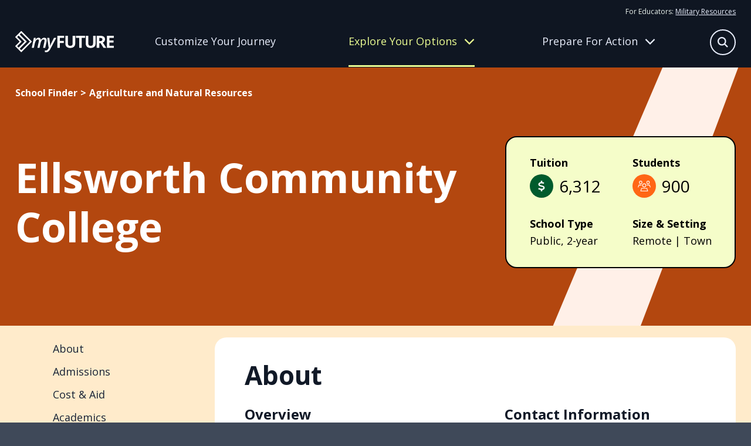

--- FILE ---
content_type: text/javascript
request_url: https://myfuture.com/component---src-templates-school-js-0fbd237e90b919bee4d5.js
body_size: 8622
content:
"use strict";(self.webpackChunkmyfuture=self.webpackChunkmyfuture||[]).push([[890],{190:function(e){e.exports=JSON.parse('{"layout":"constrained","backgroundColor":"#080808","images":{"fallback":{"src":"/static/a9fc3423876da5049815cf03205ba2eb/87351/NavyROTC.png","srcSet":"/static/a9fc3423876da5049815cf03205ba2eb/7ab40/NavyROTC.png 60w,\\n/static/a9fc3423876da5049815cf03205ba2eb/a8b52/NavyROTC.png 120w,\\n/static/a9fc3423876da5049815cf03205ba2eb/87351/NavyROTC.png 240w","sizes":"(min-width: 240px) 240px, 100vw"},"sources":[{"srcSet":"/static/a9fc3423876da5049815cf03205ba2eb/927d1/NavyROTC.webp 60w,\\n/static/a9fc3423876da5049815cf03205ba2eb/507b0/NavyROTC.webp 120w,\\n/static/a9fc3423876da5049815cf03205ba2eb/8d565/NavyROTC.webp 240w","type":"image/webp","sizes":"(min-width: 240px) 240px, 100vw"}]},"width":240,"height":240}')},990:function(e,t,a){a.d(t,{UC:function(){return ae},VY:function(){return le},ZL:function(){return ee},bL:function(){return Q},bm:function(){return re},hE:function(){return ne},hJ:function(){return te},l9:function(){return X}});var n=a(6540),l=a(9957),r=a(1071),o=a(2133),c=a(8723),s=a(1351),i=a(5056),d=a(8531),m=a(3656),u=a(7971),p=a(2579),f=a(1463),g=a(4099),b=a(8241),E=a(3362),h=a(4848),_="Dialog",[w,v]=(0,o.A)(_),[y,A]=w(_),N=e=>{const{__scopeDialog:t,children:a,open:l,defaultOpen:r,onOpenChange:o,modal:i=!0}=e,d=n.useRef(null),m=n.useRef(null),[u,p]=(0,s.i)({prop:l,defaultProp:r??!1,onChange:o,caller:_});return(0,h.jsx)(y,{scope:t,triggerRef:d,contentRef:m,contentId:(0,c.B)(),titleId:(0,c.B)(),descriptionId:(0,c.B)(),open:u,onOpenChange:p,onOpenToggle:n.useCallback(()=>p(e=>!e),[p]),modal:i,children:a})};N.displayName=_;var C="DialogTrigger",F=n.forwardRef((e,t)=>{const{__scopeDialog:a,...n}=e,o=A(C,a),c=(0,r.s)(t,o.triggerRef);return(0,h.jsx)(p.sG.button,{type:"button","aria-haspopup":"dialog","aria-expanded":o.open,"aria-controls":o.contentId,"data-state":B(o.open),...n,ref:c,onClick:(0,l.mK)(e.onClick,o.onOpenToggle)})});F.displayName=C;var S="DialogPortal",[x,R]=w(S,{forceMount:void 0}),O=e=>{const{__scopeDialog:t,forceMount:a,children:l,container:r}=e,o=A(S,t);return(0,h.jsx)(x,{scope:t,forceMount:a,children:n.Children.map(l,e=>(0,h.jsx)(u.C,{present:a||o.open,children:(0,h.jsx)(m.Z,{asChild:!0,container:r,children:e})}))})};O.displayName=S;var k="DialogOverlay",T=n.forwardRef((e,t)=>{const a=R(k,e.__scopeDialog),{forceMount:n=a.forceMount,...l}=e,r=A(k,e.__scopeDialog);return r.modal?(0,h.jsx)(u.C,{present:n||r.open,children:(0,h.jsx)(D,{...l,ref:t})}):null});T.displayName=k;var j=(0,E.TL)("DialogOverlay.RemoveScroll"),D=n.forwardRef((e,t)=>{const{__scopeDialog:a,...n}=e,l=A(k,a);return(0,h.jsx)(g.A,{as:j,allowPinchZoom:!0,shards:[l.contentRef],children:(0,h.jsx)(p.sG.div,{"data-state":B(l.open),...n,ref:t,style:{pointerEvents:"auto",...n.style}})})}),L="DialogContent",I=n.forwardRef((e,t)=>{const a=R(L,e.__scopeDialog),{forceMount:n=a.forceMount,...l}=e,r=A(L,e.__scopeDialog);return(0,h.jsx)(u.C,{present:n||r.open,children:r.modal?(0,h.jsx)(M,{...l,ref:t}):(0,h.jsx)($,{...l,ref:t})})});I.displayName=L;var M=n.forwardRef((e,t)=>{const a=A(L,e.__scopeDialog),o=n.useRef(null),c=(0,r.s)(t,a.contentRef,o);return n.useEffect(()=>{const e=o.current;if(e)return(0,b.Eq)(e)},[]),(0,h.jsx)(P,{...e,ref:c,trapFocus:a.open,disableOutsidePointerEvents:!0,onCloseAutoFocus:(0,l.mK)(e.onCloseAutoFocus,e=>{e.preventDefault(),a.triggerRef.current?.focus()}),onPointerDownOutside:(0,l.mK)(e.onPointerDownOutside,e=>{const t=e.detail.originalEvent,a=0===t.button&&!0===t.ctrlKey;(2===t.button||a)&&e.preventDefault()}),onFocusOutside:(0,l.mK)(e.onFocusOutside,e=>e.preventDefault())})}),$=n.forwardRef((e,t)=>{const a=A(L,e.__scopeDialog),l=n.useRef(!1),r=n.useRef(!1);return(0,h.jsx)(P,{...e,ref:t,trapFocus:!1,disableOutsidePointerEvents:!1,onCloseAutoFocus:t=>{e.onCloseAutoFocus?.(t),t.defaultPrevented||(l.current||a.triggerRef.current?.focus(),t.preventDefault()),l.current=!1,r.current=!1},onInteractOutside:t=>{e.onInteractOutside?.(t),t.defaultPrevented||(l.current=!0,"pointerdown"===t.detail.originalEvent.type&&(r.current=!0));const n=t.target,o=a.triggerRef.current?.contains(n);o&&t.preventDefault(),"focusin"===t.detail.originalEvent.type&&r.current&&t.preventDefault()}})}),P=n.forwardRef((e,t)=>{const{__scopeDialog:a,trapFocus:l,onOpenAutoFocus:o,onCloseAutoFocus:c,...s}=e,m=A(L,a),u=n.useRef(null),p=(0,r.s)(t,u);return(0,f.Oh)(),(0,h.jsxs)(h.Fragment,{children:[(0,h.jsx)(d.n,{asChild:!0,loop:!0,trapped:l,onMountAutoFocus:o,onUnmountAutoFocus:c,children:(0,h.jsx)(i.qW,{role:"dialog",id:m.contentId,"aria-describedby":m.descriptionId,"aria-labelledby":m.titleId,"data-state":B(m.open),...s,ref:p,onDismiss:()=>m.onOpenChange(!1)})}),(0,h.jsxs)(h.Fragment,{children:[(0,h.jsx)(Z,{titleId:m.titleId}),(0,h.jsx)(Y,{contentRef:u,descriptionId:m.descriptionId})]})]})}),G="DialogTitle",z=n.forwardRef((e,t)=>{const{__scopeDialog:a,...n}=e,l=A(G,a);return(0,h.jsx)(p.sG.h2,{id:l.titleId,...n,ref:t})});z.displayName=G;var H="DialogDescription",U=n.forwardRef((e,t)=>{const{__scopeDialog:a,...n}=e,l=A(H,a);return(0,h.jsx)(p.sG.p,{id:l.descriptionId,...n,ref:t})});U.displayName=H;var J="DialogClose",W=n.forwardRef((e,t)=>{const{__scopeDialog:a,...n}=e,r=A(J,a);return(0,h.jsx)(p.sG.button,{type:"button",...n,ref:t,onClick:(0,l.mK)(e.onClick,()=>r.onOpenChange(!1))})});function B(e){return e?"open":"closed"}W.displayName=J;var q="DialogTitleWarning",[V,K]=(0,o.q)(q,{contentName:L,titleName:G,docsSlug:"dialog"}),Z=({titleId:e})=>{const t=K(q),a=`\`${t.contentName}\` requires a \`${t.titleName}\` for the component to be accessible for screen reader users.\n\nIf you want to hide the \`${t.titleName}\`, you can wrap it with our VisuallyHidden component.\n\nFor more information, see https://radix-ui.com/primitives/docs/components/${t.docsSlug}`;return n.useEffect(()=>{if(e){document.getElementById(e)||console.error(a)}},[a,e]),null},Y=({contentRef:e,descriptionId:t})=>{const a=`Warning: Missing \`Description\` or \`aria-describedby={undefined}\` for {${K("DialogDescriptionWarning").contentName}}.`;return n.useEffect(()=>{const n=e.current?.getAttribute("aria-describedby");if(t&&n){document.getElementById(t)||console.warn(a)}},[a,e,t]),null},Q=N,X=F,ee=O,te=T,ae=I,ne=z,le=U,re=W},2631:function(e){e.exports=JSON.parse('{"layout":"constrained","backgroundColor":"#080808","images":{"fallback":{"src":"/static/83f5aa0de34b48ba30f1db50da986765/d6138/army-logo.png","srcSet":"/static/83f5aa0de34b48ba30f1db50da986765/15e42/army-logo.png 100w,\\n/static/83f5aa0de34b48ba30f1db50da986765/5aead/army-logo.png 200w,\\n/static/83f5aa0de34b48ba30f1db50da986765/d6138/army-logo.png 400w","sizes":"(min-width: 400px) 400px, 100vw"},"sources":[{"srcSet":"/static/83f5aa0de34b48ba30f1db50da986765/d8057/army-logo.webp 100w,\\n/static/83f5aa0de34b48ba30f1db50da986765/2e34e/army-logo.webp 200w,\\n/static/83f5aa0de34b48ba30f1db50da986765/416c3/army-logo.webp 400w","type":"image/webp","sizes":"(min-width: 400px) 400px, 100vw"}]},"width":400,"height":400}')},3899:function(e){e.exports=JSON.parse('{"layout":"constrained","backgroundColor":"#080808","images":{"fallback":{"src":"/static/69097babdcf9de4877e462474cf14030/4deab/cg-logo.png","srcSet":"/static/69097babdcf9de4877e462474cf14030/2d9c3/cg-logo.png 119w,\\n/static/69097babdcf9de4877e462474cf14030/f449b/cg-logo.png 237w,\\n/static/69097babdcf9de4877e462474cf14030/4deab/cg-logo.png 474w","sizes":"(min-width: 474px) 474px, 100vw"},"sources":[{"srcSet":"/static/69097babdcf9de4877e462474cf14030/70237/cg-logo.webp 119w,\\n/static/69097babdcf9de4877e462474cf14030/fddba/cg-logo.webp 237w,\\n/static/69097babdcf9de4877e462474cf14030/d184c/cg-logo.webp 474w","type":"image/webp","sizes":"(min-width: 474px) 474px, 100vw"}]},"width":474,"height":547}')},4452:function(e,t,a){a.r(t),a.d(t,{Head:function(){return T},default:function(){return j}});var n=a(6540),l=a(3850),r=a(3836),o=a(7383),c=a(8340),s=a(58),i=a(4348);const d=e=>{let{title:t,info:a,phone:l}=e;return n.createElement("div",null,n.createElement("h4",null,t),l?n.createElement("a",{href:`tel:${a}`},a):n.createElement("p",null,a))};var m=e=>{let{pageId:t="about",mission_statement:a,address:l,telephone:r,website:o,school_type:c,school_size:s,religious_affiliation:m,latitude:u,longitude:p,total_enrolled:f,graduation_rates:g,...b}=e;const E=c||f||g||m,h=l||r||o;return E||h?n.createElement("section",{id:t},n.createElement("div",{className:"about-module--inner--655c1"},n.createElement("h2",null,"About"),n.createElement("div",{className:"about-module--container--06709"},h&&n.createElement(n.Fragment,null,n.createElement("div",{className:"about-module--overview--b231e"},n.createElement("h3",null,"Overview"),n.createElement(d,{title:"School Type",info:c||"Not Available"}),n.createElement(d,{title:"Students Enrolled",info:f?new Intl.NumberFormat("en-US").format(f):"Not Available"}),n.createElement(d,{title:"Graduation Rate",info:g&&g.total&&null!==g.total.value&&"."!==g.total.value&&void 0!==g.total.value?`${g.total.value}%`:"Not Available"}),n.createElement(d,{title:"Religious Affiliation",info:m||"Not Available"})),n.createElement("hr",null)),E&&n.createElement("div",{className:"about-module--contact--02db9"},n.createElement("h3",null,"Contact Information"),l&&n.createElement("div",null,n.createElement("h4",null,"Address"),n.createElement("p",null,n.createElement("a",{href:`https://maps.google.com/?q=${u},${p}`,target:"_blank",rel:"noreferrer"},l))),n.createElement(d,{title:"Phone",info:r?(0,i.n4)(r):"Not Available",phone:!!r}),n.createElement(d,{title:"Website",info:o&&" "!==o?(0,i.RL)(o):"Not Available"}))))):n.createElement(n.Fragment,null)},u=a(982),p=a(1664),f=a(990);var g=e=>{let{items:t,label:a,title:l,buttonText:r,showMoreLimit:o=8}=e;const{0:c,1:s}=(0,n.useState)(!1),{0:i,1:d}=(0,n.useState)(!1);return n.createElement(n.Fragment,null,t&&t.length>0&&n.createElement(f.bL,{open:c,onOpenChange:s},n.createElement(f.l9,{asChild:!0,"data-gtm-action":"open"},t.length>o&&n.createElement("div",{role:"button",tabIndex:0,"aria-haspopup":"dialog","aria-expanded":c?"true":"false","aria-label":r,className:"detailmodal-module--show-more--00f59"},n.createElement(u.g,{icon:p.OQW,alt:"plus-circle"})," ",n.createElement("span",null,r))),n.createElement(f.ZL,null,n.createElement(f.hJ,{className:"detailmodal-module--overlay--516f6"}),n.createElement(f.UC,{className:"detailmodal-module--a-white--2b18a","aria-describedby":void 0},n.createElement(f.hE,{className:"detailmodal-module--title--ed590"},l,n.createElement(f.bm,{"data-gtm-action":"close"},n.createElement(u.g,{icon:p.Jyw,size:"xl",alt:"x-mark"}))),n.createElement("div",{className:"detailmodal-module--body--08e4d"},n.createElement("ul",null,t.sort().slice(0,i?t.length:o).map((e,t)=>n.createElement("li",{key:`${a}-${t}`},e))),t.length>o&&n.createElement("button",{"aria-expanded":i,"aria-controls":"item-list","aria-label":i?"Collapse item list":"Expand item list",onClick:()=>d(e=>!e)},i?"View Less":"View All"))))))};var b=e=>{let{header:t,sortInfoArr:a,subHeader:l,span:r,infoArr:o,...c}=e;const s=e=>{let t=e;const a=e.toString().match(/\d+/);a&&(t=a[0]);const n=new Intl.NumberFormat("en-US",{style:"currency",currency:"USD",minimumFractionDigits:0,maximumFractionDigits:0}).format(t);return e.toString().replace(t,n)};let i=o;a&&(i=o.sort((e,t)=>{if(e.stat.includes("%")&&t.stat.includes("%")){const a=parseFloat(e.stat.replace("%",""));return parseFloat(t.stat.replace("%",""))-a}return Number(t.stat)-Number(e.stat)}));let d=!1;return(l||i&&i.length>0)&&(d=!0),n.createElement("div",{className:"info-module--info--4c0f9"},t&&n.createElement("h3",null,t,r&&n.createElement("span",null,r.toLocaleString())),d&&n.createElement("div",{className:"info-module--inner-info--a53c8"},l&&n.createElement("h4",null,l,!t&&r&&n.createElement("span",null,r.toLocaleString())),i.map((e,t)=>{let{label:a,stat:l,needsFormatting:r,bold:o}=e;return n.createElement(n.Fragment,{key:`${a}-${t}`},n.createElement("div",null,a),l&&"Not Available"!==l?n.createElement("p",{className:"info-module--info-stat--f0510"},o?n.createElement("strong",null,r?s(l):l.toLocaleString()):r?s(l):l.toLocaleString()):n.createElement("p",{className:"info-module--not-available--97ce4"},"N/A"))})))},E=a(5652),h="academics-module--inner--dee76",_="academics-module--majors-list--ff4c5";var w=e=>{let{pageId:t="academics",graduation_rates:a,total_enrolled:l,student_to_faculty_ratio:r,number_faculty_members:o,undergraduate_major_popularity:c,graduate_major_popularity:s}=e;const i=!!a,d=l||o,m=0!==c.length||0!==s.length;return!i&&!d&&!m?n.createElement("section",{id:t,className:"academics-module--missing-data--5b415"},n.createElement("div",{className:h},n.createElement("h2",null,"Academics"),n.createElement(E.A,null))):n.createElement("section",{id:t},n.createElement("div",{className:h},n.createElement("h2",null,"Academics"),n.createElement("div",{className:"academics-module--school-info--b2d3b"},n.createElement(b,{header:"Graduation Rate",span:a&&a.total.value&&"."!==a.total.value?`${a.total.value}%`:"N/A",infoArr:[]}),n.createElement(b,{header:"Student Faculty Ratio",span:r?`${r}`:"N/A",infoArr:[]})),n.createElement("div",{className:"academics-module--majors-info--20c56"},n.createElement("div",{className:_},c.length>0?n.createElement(n.Fragment,null,n.createElement("h4",null,"Most Popular Undergraduate Majors"),n.createElement("ul",null,c.slice(0,5).map(e=>n.createElement("li",{key:`undergraduate-${e}`},e))),n.createElement(g,{items:c,label:"undergraduate",title:"All Undergraduate Majors",buttonText:"View All Undergraduate Majors"})):n.createElement(n.Fragment,null,n.createElement("h4",null,"Most Popular Undergraduate Majors"),n.createElement(E.A,null))),n.createElement("div",{className:_},s.length>0?n.createElement(n.Fragment,null,n.createElement("h4",null,"Most Popular Graduate Programs"),n.createElement("ul",null,s.slice(0,5).map(e=>n.createElement("li",{key:`graduate-${e}`},e))),n.createElement(g,{items:s,label:"graduate",title:"All Graduate Programs",buttonText:"View All Graduate Programs"})):n.createElement(n.Fragment,null,n.createElement("h4",null,"Most Popular Graduate Programs"),n.createElement(E.A,null))))))};var v=e=>{let{pageId:t="admissions",number_of_applicants:a,number_of_accepted_students:l,number_of_accepted_that_attend:r,application_fee_undergraduate:o,application_fee_graduate:c,admissions_test_scores:s,undergraduate_application_requirements:i,...d}=e;const m=i&&Object.keys(i).length>0,u=a||l||r||null!=o&&null!=c||s.sat_math&&s.sat_reading||s.act_composite,p=!m&&!u,f=e=>{if(("sat"!==e||s.sat_math||s.sat_reading)&&("act"!==e||s.act_composite)){if("act"===e)return s.act_composite;if("sat"===e){const e=s.sat_math.split(" - "),t=s.sat_reading.split(" - ");return`${Number(e[0])+Number(t[0])} - ${Number(e[1])+Number(t[1])}`}}},g={high_school_transcript:"High school transcript",high_school_gpa:"High school GPA",recommendations:"Recommendation letter",admissions_test:"Admissions test (SAT or ACT)",toefl:"TOEFL (international students)",completion_of_college_prep_program:"Completion of college prep program",demonstration_of_competencies:"Demonstration of competencies"};return n.createElement("section",{id:t,className:p?"admissions-module--noData--cbaae":void 0},n.createElement("div",{className:"admissions-module--inner--4533b"},n.createElement("h2",null,"Admissions"),p?n.createElement(E.A,null):n.createElement(n.Fragment,null,u?n.createElement("div",{className:"admissions-module--details--b8ce0"},n.createElement(b,{header:"Acceptance Rate",span:null!==l&&"undefined"!==l&&null!==a&&"undefined"!==a?`${(l/a*100).toFixed(2)}%`:"N/A",infoArr:[{label:"Apply",stat:null!==a&&"undefined"!==a&&a.toLocaleString()},{label:"Accepted",stat:null!==l&&"undefined"!==l&&l.toLocaleString()},{label:"Attend",stat:null!==r&&"undefined"!==r&&r.toLocaleString()}]}),n.createElement(b,{header:"Application Fee",infoArr:[{label:"Undergraduate",stat:null==o?null:`$${o}`,needFormatting:!0},{label:"Graduate",stat:null==c?null:`$${c}`,needFormatting:!0}]}),n.createElement(b,{header:"Test Scores",infoArr:[{label:"SAT Range",stat:f("sat")},{label:"ACT Range",stat:f("act")}]})):n.createElement(E.A,null),n.createElement("div",{className:"admissions-module--requirements--3fd33"},n.createElement("h3",null,"Application Requirements"),m?n.createElement("ul",null,Object.keys(g).map(e=>{const t=i[e],a="Required"===t;return n.createElement("li",{key:e},n.createElement("div",{className:"admissions-module--li-content--b8a1c"},n.createElement("p",null,g[e]),n.createElement("p",{className:a?"admissions-module--active--5f9d8":""},"not applicable"===t.toLowerCase()?"Not Applicable":t)))})):n.createElement(E.A,null)))))};var y=e=>{let{pageId:t="campus-life",sports:a,student_services_offered:l}=e;const r={meal_plan:"Meal Plan",counseling_services:"Counseling Services",remedial_services:"Remedial Services",work_study:"Work-Study",placement_services:"Placement Services",study_abroad:"Study Abroad",weekend_evening_classes:"Weekend/Evening Classes",day_care_for_children:"On-campus day care for student's children"},o=l&&!(0,i.ZF)(l),c=a&&a.male.length>0,s=a&&a.female.length>0,d=o||c||s;return n.createElement("section",{id:t,className:d?void 0:"campuslife-module--missing-data--9cb30"},n.createElement("div",{className:"campuslife-module--inner--27811"},n.createElement("h2",null,"Campus Life"),d?n.createElement(n.Fragment,null,n.createElement("h3",null,"Sports"),n.createElement("div",{className:"campuslife-module--sports--00994"},n.createElement("div",{className:"campuslife-module--left--676a8"},n.createElement("h4",null,"Men's"),a&&a.male.length>0?n.createElement(n.Fragment,null,n.createElement("ul",null,a.male.slice(0,5).map(e=>n.createElement("li",{key:`male-${e}`},e))),n.createElement(g,{items:a.male,label:"sport",title:"All Men Sports",buttonText:"Full List of Men Sports"})):n.createElement(E.A,null)),n.createElement("div",{className:"campuslife-module--right--d94f7"},n.createElement("h4",null,"Women's"),a&&a.female.length>0?n.createElement(n.Fragment,null,n.createElement("ul",null,a.female.slice(0,5).map(e=>n.createElement("li",{key:`female-${e}`},e))),n.createElement(g,{items:a.female,label:"sport",title:"All Women's Sports",buttonText:"Full List of Women's Sports"})):n.createElement(E.A,null))),n.createElement("div",{className:"campuslife-module--services--942c5"},n.createElement("h3",null,"Student Services"),l&&!(0,i.ZF)(l)?n.createElement("ul",null,Object.keys(r).map(e=>{const t=l[e],a=!0===t;return n.createElement("li",{key:e},n.createElement("div",{className:"campuslife-module--li-content--6e3bd"},n.createElement("p",null,r[e]),n.createElement("p",{className:a?"campuslife-module--active--d8047":""},t?"Yes":"No")))})):n.createElement(E.A,null))):n.createElement(E.A,null)))},A=a(4794),N=a(5741),C=a(9294),F="costaid-module--cta--02865",S="costaid-module--resource-list--b9aa4";var x=e=>{var t;let{pageId:a="cost-aid",tuition_info:l,rotc:r,financial_aid_info:o,other_expenses:c,service_benifits:s}=e;c&&Object.keys(c).forEach(e=>{const t=c[e];c[e]=t.replace(/per year/g,"").trim()});const i=l&&(l.in_state_undergraduate||l.out_of_state_undergraduate||l.in_state_graduate||l.out_of_state_graduate),d=o&&(o.federal_grants_amount||o.state_local_grants_amount||o.institutional_grants_amount||o.federal_loan||o.other_loan),m=null==r||null===(t=r.filter(e=>e[1]))||void 0===t?void 0:t.map(e=>e[0]),u=m&&m.length>0,p=s&&(s.gi_bill_assistance||s.dod_assistance),f=i||d||p||u;return n.createElement("section",{id:a,className:f?void 0:"costaid-module--missing-data--351ac"},n.createElement("div",{className:"costaid-module--inner--c0dfa"},n.createElement("h2",null,"Cost & Aid"),f?n.createElement(n.Fragment,null,n.createElement("div",{className:"costaid-module--details--c036d"},n.createElement(b,{header:"Annual Tuition & Fees",subHeader:"Undergraduate",infoArr:[{label:"In-State",stat:l.in_state_undergraduate,needsFormatting:!0},{label:"Out-of-State",stat:l.out_of_state_undergraduate,needsFormatting:!0}]}),o&&n.createElement(n.Fragment,null,n.createElement(b,{header:"Financial Aid & Student Loans",subHeader:"Financial Aid (Average)",infoArr:[{label:"Federal Grants",stat:o.federal_grants_amount,needsFormatting:!0},{label:"State/Local Grants",stat:o.state_local_grants_amount,needsFormatting:!0},{label:"Institutional/Scholarships",stat:o.institutional_grants_amount,needsFormatting:!0}]})),n.createElement(b,{subHeader:"Graduate",infoArr:[{label:"In-State",stat:l.in_state_graduate,needsFormatting:!0},{label:"Out-of-State",stat:l.out_of_state_graduate,needsFormatting:!0}]}),o&&n.createElement(b,{subHeader:"Student Loans (Average)",infoArr:[{label:"Federal Loans",stat:o.federal_loan,needsFormatting:!0},{label:"Other Loans",stat:o.other_loan,needsFormatting:!0}]})),n.createElement("div",null,n.createElement(b,{subHeader:"Other Annual Estimated Costs",infoArr:c?[{label:"Food & Housing",stat:c.housing,needsFormatting:!0},{label:"Books & Supplies",stat:c.books_supplies,needsFormatting:!0},{label:"Personal Expenses",stat:c.personal_expenses,needsFormatting:!0}]:[{label:n.createElement(E.A,null),stat:" "}]})),n.createElement("div",{className:"costaid-module--resource-card--25f6c"},n.createElement("div",{className:"costaid-module--card-title--1d921"},n.createElement("h3",null,"Financial Aid Resources"),n.createElement("div",{className:"costaid-module--db-icon--9d728"},n.createElement(N.nn,null))),n.createElement("div",{className:S},n.createElement(A.Link,{to:"/preparing-for-school/student-financial-aid/",className:F},"Financial Aid"),n.createElement("p",null,"Stressed about all the money talk? Review our tips on financial aid, including scholarships, grants and all the other ways you can help cover school costs.")),n.createElement("div",{className:S},n.createElement(A.Link,{to:"/preparing-for-school/military-support-for-education/",className:F},"Paying for College Through the Military"),n.createElement("p",null,"Can't decide between college and the Military? Good news: You don't have to. Learn how the Military can help support — and pay for — your education, from the GI Bill to ROTC."))),u&&n.createElement(C.A,{ctaHref:"/mapping-your-future/education/rotc",ctaLabel:"Learn more about ROTC",branch:m,title:"ROTC Programs Available"},n.createElement("p",null,"Reserve Officers Training Corp (ROTC) is a college scholarship program that prepares students to become military officers")),n.createElement("div",{className:"costaid-module--service-benifits--47ab1"},n.createElement(b,{subHeader:"Programs for Service Members and Veterans",infoArr:p?[{label:"Post-9/11 GI Bill (Students Receiving)",stat:s.gi_bill_receiving,bold:!0},{label:"Average Assistance",stat:s.gi_bill_assistance,needsFormatting:!0,bold:!0}]:[{label:n.createElement(E.A,null),stat:" "}]}),n.createElement(b,{infoArr:p?[{label:"DoW Tuition Assistance (Students Receiving)",stat:s.dod_receiving,bold:!0},{label:"Average Assistance",stat:s.dod_assistance,needsFormatting:!0,bold:!0}]:[]}))):n.createElement(E.A,null)))};var R=e=>{let{pageId:t="student-body",student_body_data:a,...l}=e;const r=a.total_undergraduate||a.total_graduate||a.full_time_percentage||a.part_time_percentage;return n.createElement("section",{id:t,className:r?void 0:"studentbody-module--missing-data--4e7ae"},a&&n.createElement("div",{className:"studentbody-module--inner--2e9e5"},n.createElement("h2",null,"Student Body"),r?n.createElement("div",{className:"studentbody-module--enrolled--8e98e"},n.createElement(b,{header:"Students Enrolled",span:a.students_enrolled,infoArr:[{label:"Undergraduate",stat:a.total_undergraduate},{label:"Graduate",stat:a.total_graduate}]}),n.createElement(b,{infoArr:[{label:"Full-Time",stat:`${a.full_time_percentage}%`,bold:!0},{label:"Part-Time",stat:`${a.part_time_percentage}%`,bold:!0}]})):n.createElement(E.A,null)))},O=a(8083),k=a(6757);const T=e=>{let{pageContext:{college:t}}=e;return n.createElement(r.A,{pageTitle:t.name})};var j=e=>{let{pageContext:{college:t}}=e;return n.createElement(l.A,{headerColor:"citrus"},n.createElement(o.A,{title:t.name,breadcrumbs:t.breadcrumbs,variant:"School Detail"},n.createElement(s.A,Object.assign({},t,{variant:"school"}))),n.createElement("div",{className:`${O.HU} ${O.M4}`},n.createElement("div",{className:O.TY},n.createElement(c.A,{links:[{jumplink:"about",label:"About"},{jumplink:"admissions",label:"Admissions"},{jumplink:"cost-aid",label:"Cost & Aid"},{jumplink:"academics",label:"Academics"},{jumplink:"student-body",label:"Student Body"},{jumplink:"campus-life",label:"Campus Life"}]}),n.createElement(m,t),n.createElement(v,t),n.createElement(x,t),n.createElement(w,t),n.createElement(R,t),n.createElement(y,t),n.createElement(k.A,null))))}},5861:function(e){e.exports=JSON.parse('{"layout":"constrained","backgroundColor":"#080808","images":{"fallback":{"src":"/static/5d78d91d3a9993656f0311b30f7b1de8/a5fa1/sf-logo.png","srcSet":"/static/5d78d91d3a9993656f0311b30f7b1de8/37231/sf-logo.png 805w,\\n/static/5d78d91d3a9993656f0311b30f7b1de8/96b8e/sf-logo.png 1609w,\\n/static/5d78d91d3a9993656f0311b30f7b1de8/a5fa1/sf-logo.png 3218w","sizes":"(min-width: 3218px) 3218px, 100vw"},"sources":[{"srcSet":"/static/5d78d91d3a9993656f0311b30f7b1de8/00835/sf-logo.webp 805w,\\n/static/5d78d91d3a9993656f0311b30f7b1de8/984ac/sf-logo.webp 1609w,\\n/static/5d78d91d3a9993656f0311b30f7b1de8/85654/sf-logo.webp 3218w","type":"image/webp","sizes":"(min-width: 3218px) 3218px, 100vw"}]},"width":3218,"height":4096}')},6992:function(e){e.exports=JSON.parse('{"layout":"constrained","backgroundColor":"#080808","images":{"fallback":{"src":"/static/46538f40e56d315749d02c27c9e08302/43b0a/marines-logo.png","srcSet":"/static/46538f40e56d315749d02c27c9e08302/63dd8/marines-logo.png 59w,\\n/static/46538f40e56d315749d02c27c9e08302/8fb6a/marines-logo.png 117w,\\n/static/46538f40e56d315749d02c27c9e08302/43b0a/marines-logo.png 234w","sizes":"(min-width: 234px) 234px, 100vw"},"sources":[{"srcSet":"/static/46538f40e56d315749d02c27c9e08302/44786/marines-logo.webp 59w,\\n/static/46538f40e56d315749d02c27c9e08302/43669/marines-logo.webp 117w,\\n/static/46538f40e56d315749d02c27c9e08302/422c4/marines-logo.webp 234w","type":"image/webp","sizes":"(min-width: 234px) 234px, 100vw"}]},"width":234,"height":240}')},7641:function(e){e.exports=JSON.parse('{"layout":"constrained","backgroundColor":"#080808","images":{"fallback":{"src":"/static/19c032a5368fec9401146bb64e60a962/d0e0b/air-force-logo.png","srcSet":"/static/19c032a5368fec9401146bb64e60a962/b4c51/air-force-logo.png 320w,\\n/static/19c032a5368fec9401146bb64e60a962/df004/air-force-logo.png 640w,\\n/static/19c032a5368fec9401146bb64e60a962/d0e0b/air-force-logo.png 1280w","sizes":"(min-width: 1280px) 1280px, 100vw"},"sources":[{"srcSet":"/static/19c032a5368fec9401146bb64e60a962/81bcf/air-force-logo.webp 320w,\\n/static/19c032a5368fec9401146bb64e60a962/555ad/air-force-logo.webp 640w,\\n/static/19c032a5368fec9401146bb64e60a962/93acb/air-force-logo.webp 1280w","type":"image/webp","sizes":"(min-width: 1280px) 1280px, 100vw"}]},"width":1280,"height":998}')},8509:function(e){e.exports=JSON.parse('{"layout":"constrained","backgroundColor":"#b8a808","images":{"fallback":{"src":"/static/5e4260f522078ab93cfd7521145df15d/87351/ArmyROTC.png","srcSet":"/static/5e4260f522078ab93cfd7521145df15d/7ab40/ArmyROTC.png 60w,\\n/static/5e4260f522078ab93cfd7521145df15d/a8b52/ArmyROTC.png 120w,\\n/static/5e4260f522078ab93cfd7521145df15d/87351/ArmyROTC.png 240w","sizes":"(min-width: 240px) 240px, 100vw"},"sources":[{"srcSet":"/static/5e4260f522078ab93cfd7521145df15d/927d1/ArmyROTC.webp 60w,\\n/static/5e4260f522078ab93cfd7521145df15d/507b0/ArmyROTC.webp 120w,\\n/static/5e4260f522078ab93cfd7521145df15d/8d565/ArmyROTC.webp 240w","type":"image/webp","sizes":"(min-width: 240px) 240px, 100vw"}]},"width":240,"height":240}')},9046:function(e){e.exports=JSON.parse('{"layout":"constrained","backgroundColor":"#080808","images":{"fallback":{"src":"/static/3775235469d93621e0c6821155dba07f/00d32/navy-logo.png","srcSet":"/static/3775235469d93621e0c6821155dba07f/486a4/navy-logo.png 617w,\\n/static/3775235469d93621e0c6821155dba07f/db0cb/navy-logo.png 1234w,\\n/static/3775235469d93621e0c6821155dba07f/00d32/navy-logo.png 2467w","sizes":"(min-width: 2467px) 2467px, 100vw"},"sources":[{"srcSet":"/static/3775235469d93621e0c6821155dba07f/ae002/navy-logo.webp 617w,\\n/static/3775235469d93621e0c6821155dba07f/8ea87/navy-logo.webp 1234w,\\n/static/3775235469d93621e0c6821155dba07f/e36d2/navy-logo.webp 2467w","type":"image/webp","sizes":"(min-width: 2467px) 2467px, 100vw"}]},"width":2467,"height":882}')},9294:function(e,t,a){a.d(t,{A:function(){return E}});var n=a(6540),l=a(2532),r=a(2369),o=a(2909),c="rotc-module--branchCTA--86ba1";const s=()=>n.createElement("li",{className:c},n.createElement(r.A,{label:"Air Force CTA",href:"https://www.airforce.com/careers?utm_source=myfuture&utm_medium=referral&utm_campaign=jamrs_fy24&utm_content=/military/highest-paying-military-careers"},n.createElement(l.S,{src:"../../../images/air-force-logo.png",alt:"Air Force Logo",objectFit:"contain",__imageData:a(7641)}))),i=()=>n.createElement("li",null,n.createElement(r.A,{label:"Air Force ROTC",href:"https://www.afrotc.com/"},n.createElement(l.S,{src:"../../../images/AirForce_ROTC.png",alt:"Air Force Logo",objectFit:"contain",__imageData:a(9923)}))),d=()=>n.createElement("li",{className:c},n.createElement(r.A,{label:"Army CTA",href:"https://www.goarmy.com/careers-and-jobs.html?iom=BQHU-2772508_N_AP_JAMRS_MyFuture_Website_CareersArmy_xx"},n.createElement(l.S,{src:"../../../images/army-logo.png",alt:"Army Logo",objectFit:"contain",__imageData:a(2631)}))),m=()=>n.createElement("li",null,n.createElement(r.A,{label:"Army ROTC",href:"https://www.goarmy.com/careers-and-jobs/find-your-path/army-officers/rotc?iom=D123-2678630_N_AP_NEXTGEN_SHORTCUT_VANITY_TRACKING_ROTC.html"},n.createElement(l.S,{src:"../../../images/ArmyROTC.png",alt:"Army Logo",objectFit:"contain",__imageData:a(8509)}))),u=()=>n.createElement("li",{className:c},n.createElement(r.A,{label:"Coast Guard CTA",href:"https://www.gocoastguard.com/careers"},n.createElement(l.S,{src:"../../../images/cg-logo.png",alt:"Coast Guard Logo",objectFit:"contain",__imageData:a(3899)}))),p=()=>n.createElement("li",null,n.createElement(r.A,{label:"U.S. MARINES",href:"https://www.marines.com/myfutureroles"},n.createElement(l.S,{src:"../../../images/marines-logo.png",alt:"Marines Logo",objectFit:"contain",__imageData:a(6992)}))),f=()=>n.createElement("li",{className:c},n.createElement(r.A,{label:"Navy CTA",href:"https://navy.com/careers-benefits/careers?activity=1287191"},n.createElement(l.S,{src:"../../../images/navy-logo.png",alt:"Navy Logo",objectFit:"contain",__imageData:a(9046)}))),g=()=>n.createElement("li",null,n.createElement(r.A,{label:"Navy ROTC",href:"https://www.navy.com/careers-benefits/education/college-scholarships?activity=1287191"},n.createElement(l.S,{src:"../../../images/NavyROTC.png",alt:"Navy Logo",objectFit:"contain",__imageData:a(190)}))),b=()=>n.createElement("li",{className:c},n.createElement(r.A,{label:"Space Force CTA",href:"https://www.spaceforce.com/careers"},n.createElement(l.S,{src:"../../../images/sf-logo.png",alt:"Space Force Logo",objectFit:"contain",__imageData:a(5861)})));var E=e=>{let{children:t,ctaHref:a,ctaLabel:l,branch:c,title:E}=e;return n.createElement("div",{className:"rotc-module--rotc-card--7d7a8"},n.createElement("div",null,E&&n.createElement(o.A,{copy:E}),t,n.createElement("ul",{className:"rotc-module--rotc-wrap--200b2"},c&&c.map(e=>{let t;switch(e){case"air_force":t=n.createElement(s,{key:e});break;case"college_air_force":t=n.createElement(i,{key:e});break;case"army":t=n.createElement(d,{key:e});break;case"college_army":t=n.createElement(m,{key:e});break;case"coast_guard":t=n.createElement(u,{key:e});break;case"marine_corps":t=n.createElement(p,{key:e});break;case"navy":t=n.createElement(f,{key:e});break;case"college_navy":t=n.createElement(g,{key:e});break;case"space_force":t=n.createElement(b,{key:e})}return t})),a&&l&&n.createElement(r.A,{className:"rotc-module--rotc-cta--1a859",href:a,label:l})))}},9923:function(e){e.exports=JSON.parse('{"layout":"constrained","backgroundColor":"#080808","images":{"fallback":{"src":"/static/ad7e211c3e945b88fe35f0f6baaedc51/87351/AirForce_ROTC.png","srcSet":"/static/ad7e211c3e945b88fe35f0f6baaedc51/7ab40/AirForce_ROTC.png 60w,\\n/static/ad7e211c3e945b88fe35f0f6baaedc51/a8b52/AirForce_ROTC.png 120w,\\n/static/ad7e211c3e945b88fe35f0f6baaedc51/87351/AirForce_ROTC.png 240w","sizes":"(min-width: 240px) 240px, 100vw"},"sources":[{"srcSet":"/static/ad7e211c3e945b88fe35f0f6baaedc51/927d1/AirForce_ROTC.webp 60w,\\n/static/ad7e211c3e945b88fe35f0f6baaedc51/507b0/AirForce_ROTC.webp 120w,\\n/static/ad7e211c3e945b88fe35f0f6baaedc51/8d565/AirForce_ROTC.webp 240w","type":"image/webp","sizes":"(min-width: 240px) 240px, 100vw"}]},"width":240,"height":240}')}}]);
//# sourceMappingURL=component---src-templates-school-js-0fbd237e90b919bee4d5.js.map

--- FILE ---
content_type: text/javascript
request_url: https://myfuture.com/40eb8d5b-2fc682506e76dfa0b7c7.js
body_size: 1798
content:
/*! For license information please see 40eb8d5b-2fc682506e76dfa0b7c7.js.LICENSE.txt */
"use strict";(self.webpackChunkmyfuture=self.webpackChunkmyfuture||[]).push([[411],{9029:function(l,c,n){n.d(c,{$bY:function(){return f},EZy:function(){return m},FEX:function(){return i},Jt$:function(){return u},Jyw:function(){return s},O_q:function(){return t},QLR:function(){return z},Rd1:function(){return L},XkK:function(){return M},gK3:function(){return o},gdJ:function(){return r},mEO:function(){return a},yHR:function(){return e}});const r={prefix:"fasr",iconName:"users",icon:[640,512,[],"f0c0","M144 160A80 80 0 1 0 144 0a80 80 0 1 0 0 160zm368 0A80 80 0 1 0 512 0a80 80 0 1 0 0 160zM48 192L0 320l235.3 0c-26.6-23.5-43.3-57.8-43.3-96c0-11 1.4-21.8 4-32L48 192zM640 320L592 192l-148 0c2.6 10.2 4 21 4 32c0 38.2-16.8 72.5-43.3 96L640 320zM320 176a48 48 0 1 1 0 96 48 48 0 1 1 0-96zm0 144a96 96 0 1 0 0-192 96 96 0 1 0 0 192zM211.7 400l216.6 0 19.2 64-255 0 19.2-64zM464 352l-288 0L142.4 464 128 512l50.1 0 283.8 0 50.1 0-14.4-48L464 352z"]},i={prefix:"fasr",iconName:"file-png",icon:[512,512,[],"e666","M112 464l-64 0L48 48l176 0 0 112 112 0 0 144 48 0 0-176L256 0 48 0 0 0 0 48 0 464l0 48 48 0 64 0 0-48zm64-112l-16 0 0 16 0 80 0 48 0 16 32 0 0-16 0-32 16 0c30.9 0 56-25.1 56-56s-25.1-56-56-56l-32 0zm32 80l-16 0 0-48 16 0c13.3 0 24 10.7 24 24s-10.7 24-24 24zm96-80l-16 0 0 16 0 128 0 16 32 0 0-16 0-58.9 27.7 65.1 4.1 9.7 10.6 0 5.6 0 16 0 0-16 0-128 0-16-32 0 0 16 0 62.6-29.3-68.9-4.1-9.7L308 352l-4 0zm112 40l0 80c0 22.1 17.9 40 40 40l16 0c22.1 0 40-17.9 40-40l0-24 0-16-16 0-16 0-16 0 0 32 16 0 0 8c0 4.4-3.6 8-8 8l-16 0c-4.4 0-8-3.6-8-8l0-80c0-4.4 3.6-8 8-8l16 0c4.4 0 8 3.6 8 8l0 16 32 0 0-16c0-22.1-17.9-40-40-40l-16 0c-22.1 0-40 17.9-40 40z"]},e={prefix:"fasr",iconName:"arrow-down-to-line",icon:[384,512,["arrow-to-bottom"],"f33d","M24 480L0 480l0-48 24 0 336 0 24 0 0 48-24 0L24 480zM209.5 344.4L192 363l-17.5-18.6-128-136L30.1 191l35-32.9 16.4 17.5L168 267.5l0-83.5 0-128 0-24 48 0 0 24 0 128 0 83.5 86.5-91.9L319 158.1l35 32.9-16.4 17.5-128 136z"]},f={prefix:"fasr",iconName:"file-jpg",icon:[512,512,[],"e646","M112 464l-64 0L48 48l176 0 0 112 112 0 0 144 48 0 0-176L256 0 48 0 0 0 0 48 0 464l0 48 48 0 64 0 0-48zm96 48c26.5 0 48-21.5 48-48l0-96 0-16-32 0 0 16 0 96c0 8.8-7.2 16-16 16s-16-7.2-16-16l0-16 0-16-32 0 0 16 0 16c0 26.5 21.5 48 48 48zM456 352c-22.1 0-40 17.9-40 40l0 80c0 22.1 17.9 40 40 40l16 0c22.1 0 40-17.9 40-40l0-24 0-16-16 0-16 0-16 0 0 32 16 0 0 8c0 4.4-3.6 8-8 8l-16 0c-4.4 0-8-3.6-8-8l0-80c0-4.4 3.6-8 8-8l16 0c4.4 0 8 3.6 8 8l0 16 32 0 0-16c0-22.1-17.9-40-40-40l-16 0zm-168 0l0 16 0 80 0 48 0 16 32 0 0-16 0-32 16 0c30.9 0 56-25.1 56-56s-25.1-56-56-56l-32 0-16 0zm32 80l0-48 16 0c13.3 0 24 10.7 24 24s-10.7 24-24 24l-16 0z"]},L={prefix:"fasr",iconName:"filter-circle-xmark",icon:[576,512,[],"e17b","M224 254.4l0 17.6 0 56.9 32.5 26c-.3 4.3-.5 8.7-.5 13.1c0 19.2 3.1 37.7 8.8 55L176 352l0-80L0 64 0 48 0 0 48 0 496 0l48 0 0 48 0 16L435.7 192c-1.2 0-2.4 0-3.7 0c-25.8 0-50.2 5.5-72.3 15.5L494.7 48 49.3 48 212.6 241 224 254.4zM432 224a144 144 0 1 1 0 288 144 144 0 1 1 0-288zm59.3 107.3L502.6 320 480 297.4l-11.3 11.3L432 345.4l-36.7-36.7L384 297.4 361.4 320l11.3 11.3L409.4 368l-36.7 36.7L361.4 416 384 438.6l11.3-11.3L432 390.6l36.7 36.7L480 438.6 502.6 416l-11.3-11.3L454.6 368l36.7-36.7z"]},o={prefix:"fasr",iconName:"chart-line",icon:[512,512,["line-chart"],"f201","M48 56l0-24L0 32 0 56 0 456l0 24 24 0 464 0 24 0 0-48-24 0L48 432 48 56zM473 169l17-17L456 118.1l-17 17-119 119-79-79-17-17-17 17-96 96-17 17L128 321.9l17-17 79-79 79 79 17 17 17-17L473 169z"]},t={prefix:"fasr",iconName:"file-pdf",icon:[512,512,[],"f1c1","M112 464l-64 0L48 48l176 0 0 112 112 0 0 144 48 0 0-176L256 0 48 0 0 0 0 48 0 464l0 48 48 0 64 0 0-48zm64-112l-16 0 0 16 0 80 0 64 32 0 0-48 16 0c30.9 0 56-25.1 56-56s-25.1-56-56-56l-32 0zm32 80l-16 0 0-48 16 0c13.3 0 24 10.7 24 24s-10.7 24-24 24zm96-80l-16 0 0 16 0 128 0 16 16 0 32 0c26.5 0 48-21.5 48-48l0-64c0-26.5-21.5-48-48-48l-32 0zm32 128l-16 0 0-96 16 0c8.8 0 16 7.2 16 16l0 64c0 8.8-7.2 16-16 16zm80-128l0 16 0 64 0 64 0 16 32 0 0-16 0-48 32 0 16 0 0-32-16 0-32 0 0-32 32 0 16 0 0-32-16 0-48 0-16 0z"]},a={prefix:"fasr",iconName:"circle-info",icon:[512,512,["info-circle"],"f05a","M256 48a208 208 0 1 1 0 416 208 208 0 1 1 0-416zm0 464A256 256 0 1 0 256 0a256 256 0 1 0 0 512zM216 336l-24 0 0 48 24 0 80 0 24 0 0-48-24 0-8 0 0-88 0-24-24 0-48 0-24 0 0 48 24 0 24 0 0 64-24 0zm72-144l0-64-64 0 0 64 64 0z"]},m={prefix:"fasr",iconName:"minus",icon:[448,512,[8211,8722,10134,"subtract"],"f068","M432 280l-24 0L40 280l-24 0 0-48 24 0 368 0 24 0 0 48z"]},u={prefix:"fasr",iconName:"chevron-down",icon:[512,512,[],"f078","M256 417.9l17-17L465 209l17-17L448 158.1l-17 17-175 175L81 175l-17-17L30.1 192l17 17L239 401l17 17z"]},z={prefix:"fasr",iconName:"plus",icon:[448,512,[10133,61543,"add"],"2b","M248 72l0-24-48 0 0 24 0 160L40 232l-24 0 0 48 24 0 160 0 0 160 0 24 48 0 0-24 0-160 160 0 24 0 0-48-24 0-160 0 0-160z"]},s={prefix:"fasr",iconName:"xmark",icon:[384,512,[128473,10005,10006,10060,215,"close","multiply","remove","times"],"f00d","M345 137l17-17L328 86.1l-17 17-119 119L73 103l-17-17L22.1 120l17 17 119 119L39 375l-17 17L56 425.9l17-17 119-119L311 409l17 17L361.9 392l-17-17-119-119L345 137z"]},M={prefix:"fasr",iconName:"chevron-right",icon:[320,512,[9002],"f054","M321.9 256l-17 17L113 465l-17 17L62.1 448l17-17 175-175L79 81l-17-17L96 30.1l17 17L305 239l17 17z"]}}}]);
//# sourceMappingURL=40eb8d5b-2fc682506e76dfa0b7c7.js.map

--- FILE ---
content_type: text/javascript
request_url: https://myfuture.com/9f64d4f8-56d9d008c1b84731b813.js
body_size: 2569
content:
/*! For license information please see 9f64d4f8-56d9d008c1b84731b813.js.LICENSE.txt */
"use strict";(self.webpackChunkmyfuture=self.webpackChunkmyfuture||[]).push([[110],{1664:function(c,l,n){n.d(l,{CQO:function(){return u},DqM:function(){return o},GEE:function(){return s},GHC:function(){return r},Jt$:function(){return m},Jyw:function(){return p},MjD:function(){return M},Ni$:function(){return a},OQW:function(){return h},Oj_:function(){return t},Vpi:function(){return w},ckx:function(){return i},e68:function(){return d},gK3:function(){return L},o35:function(){return f},q_k:function(){return N},yYc:function(){return x}});const i={prefix:"fass",iconName:"bars",icon:[448,512,["navicon"],"f0c9","M0 64l448 0 0 64L0 128 0 64zM0 224l448 0 0 64L0 288l0-64zM448 384l0 64L0 448l0-64 448 0z"]},r={prefix:"fass",iconName:"people-group",icon:[640,512,[],"e533","M128 32a56 56 0 1 1 0 112 56 56 0 1 1 0-112zM53.3 275.1L64 292.4l0-45.1L53.3 275.1zM0 280L40 176l172.3 0-.1 .1-64 112L138 305.9 150 322.6l42 58.9 0 2.5 0 64L64 448l0-64L0 280zM448 381.5l42-58.9L502 305.9l-10.2-17.8-64-112-.1-.1L600 176l40 104L576 384l0 64-128 0 0-64 0-2.5zM512 32a56 56 0 1 1 0 112 56 56 0 1 1 0-112zm74.7 243.1L576 247.3l0 45.1 10.7-17.3zM320 32a64 64 0 1 1 0 128 64 64 0 1 1 0-128zM232.9 301.1L256 333.4l0-72.7-23.1 40.4zM384 260.7l0 72.7 23.1-32.3L384 260.7zM464 304L384 416l0 64-128 0 0-64L176 304l64-112 160 0 64 112z"]},e={prefix:"fass",iconName:"circle-chevron-down",icon:[512,512,["chevron-circle-down"],"f13a","M256 0a256 256 0 1 0 0 512A256 256 0 1 0 256 0zM239 345L135 241l-17-17L152 190.1l17 17 87 87 87-87 17-17L393.9 224l-17 17L273 345l-17 17-17-17z"]},o=e,f={prefix:"fass",iconName:"circle-arrow-left",icon:[512,512,["arrow-circle-left"],"f0a8","M512 256A256 256 0 1 0 0 256a256 256 0 1 0 512 0zM103 239L215 127l17-17L265.9 144l-17 17-71 71L392 232l24 0 0 48-24 0-214.1 0 71 71 17 17L232 401.9l-17-17L103 273l-17-17 17-17z"]},a={prefix:"fass",iconName:"circle-arrow-right",icon:[512,512,["arrow-circle-right"],"f0a9","M0 256a256 256 0 1 0 512 0A256 256 0 1 0 0 256zm409 17L297 385l-17 17L246.1 368l17-17 71-71L120 280l-24 0 0-48 24 0 214.1 0-71-71-17-17L280 110.1l17 17L409 239l17 17-17 17z"]},L={prefix:"fass",iconName:"chart-line",icon:[512,512,["line-chart"],"f201","M64 64l0-32L0 32 0 64 0 448l0 32 32 0 448 0 32 0 0-64-32 0L64 416 64 64zM342.6 278.6l128-128-45.3-45.3L320 210.7l-57.4-57.4L240 130.7l-22.6 22.6-112 112 45.3 45.3L240 221.3l57.4 57.4L320 301.3l22.6-22.6z"]},s={prefix:"fass",iconName:"circle",icon:[512,512,[128308,128309,128992,128993,128994,128995,128996,9679,9898,9899,11044,61708,61915],"f111","M256 512A256 256 0 1 0 256 0a256 256 0 1 0 0 512z"]},t={prefix:"fass",iconName:"circle-dollar",icon:[512,512,["dollar-circle","usd-circle"],"f2e8","M256 512A256 256 0 1 0 256 0a256 256 0 1 0 0 512zm20.2-362.6c18.3 2.6 36.2 7 54.1 11.5l-10.5 41.9c-16.3-4.1-32.5-8.1-49.1-10.6c-16.4-2.4-30.1-.5-39.3 3.5c-11 4.7-18 16.2-6.3 23.7c8.5 5.4 21.5 9.2 39.4 14.3l.8 .2c15.6 4.4 35.5 10.1 50.4 20.3c19.4 13.3 28.5 34.9 24.2 58.1c-4.1 22.4-19.7 37.1-38.4 44.7c-7.8 3.2-16.3 5.2-25.2 6.2l0 36.8L233 400l0-38.9c-11.7-2.6-26.7-7.4-36.6-10.6c0 0 0 0 0 0c-6.6-2.1-13.1-4.2-19.7-6.2c-2.3-.7-4.5-1.4-6.8-2.1l12.9-41.2c2.2 .7 4.4 1.4 6.6 2.1c7.3 2.3 14.6 4.6 21.9 6.9c0 0 0 0 0 0c12.1 3.9 26.4 8.4 34.5 9.7c17 2.5 30.6 1 39.5-2.6c12-4.8 17.7-19.1 5.9-27.1c-10.1-6.9-22.6-10.3-34.5-13.5c-2.3-.6-4.5-1.2-6.8-1.9c-15.1-4.3-34-9.6-48.2-18.7c-19.5-12.5-29.4-33.3-25.2-56.4c3.9-21.5 19.9-35.8 37.8-43.5c5.8-2.5 12.1-4.4 18.6-5.7l0-38.3 43.2 0 0 37.4z"]},u={prefix:"fass",iconName:"link",icon:[640,512,[128279,"chain"],"f0c1","M580.2 267.3c56.2-56.2 56.2-147.4 0-203.6S432.8 7.4 376.6 63.7L365.3 75l45.3 45.3 11.3-11.3c31.2-31.2 81.9-31.2 113.1 0s31.2 81.9 0 113.1L421.8 335.2c-31.2 31.2-81.9 31.2-113.1 0c-25.6-25.6-30.3-64.3-13.8-94.6c1.8-3.4 3.9-6.7 6.3-9.8l-51.2-38.4c-4.3 5.7-8.1 11.6-11.4 17.8c-29.5 54.6-21.3 124.2 24.9 170.3c56.2 56.2 147.4 56.2 203.6 0L580.2 267.3zM59.8 244.7c-56.2 56.2-56.2 147.4 0 203.6s147.4 56.2 203.6 0L274.7 437l-45.3-45.3-11.3 11.3c-31.2 31.2-81.9 31.2-113.1 0s-31.2-81.9 0-113.1L218.2 176.8c31.2-31.2 81.9-31.2 113.1 0c25.6 25.6 30.3 64.3 13.8 94.6c-1.8 3.4-3.9 6.7-6.3 9.8l51.2 38.4c4.3-5.7 8.1-11.6 11.4-17.8c29.5-54.6 21.3-124.2-24.9-170.3c-56.2-56.2-147.4-56.2-203.6 0L59.8 244.7z"]},z={prefix:"fass",iconName:"magnifying-glass",icon:[512,512,[128269,"search"],"f002","M416 208c0 45.9-14.9 88.3-40 122.7L486.6 441.4 509.3 464 464 509.3l-22.6-22.6L330.7 376c-34.4 25.2-76.8 40-122.7 40C93.1 416 0 322.9 0 208S93.1 0 208 0S416 93.1 416 208zM208 352a144 144 0 1 0 0-288 144 144 0 1 0 0 288z"]},M=z,m={prefix:"fass",iconName:"chevron-down",icon:[512,512,[],"f078","M256 429.3l22.6-22.6 192-192L493.3 192 448 146.7l-22.6 22.6L256 338.7 86.6 169.4 64 146.7 18.7 192l22.6 22.6 192 192L256 429.3z"]},p={prefix:"fass",iconName:"xmark",icon:[384,512,[128473,10005,10006,10060,215,"close","multiply","remove","times"],"f00d","M326.6 166.6L349.3 144 304 98.7l-22.6 22.6L192 210.7l-89.4-89.4L80 98.7 34.7 144l22.6 22.6L146.7 256 57.4 345.4 34.7 368 80 413.3l22.6-22.6L192 301.3l89.4 89.4L304 413.3 349.3 368l-22.6-22.6L237.3 256l89.4-89.4z"]},x=p,N={prefix:"fass",iconName:"circle-plus",icon:[512,512,["plus-circle"],"f055","M256 512A256 256 0 1 0 256 0a256 256 0 1 0 0 512zM232 368l0-24 0-64-64 0-24 0 0-48 24 0 64 0 0-64 0-24 48 0 0 24 0 64 64 0 24 0 0 48-24 0-64 0 0 64 0 24-48 0z"]},h=N,d={prefix:"fass",iconName:"check",icon:[448,512,[10003,10004],"f00c","M447.9 142.5l-23.2 22L181 395.3l-22 20.8-22-20.8L23.2 287.6 0 265.6l44-46.5 23.2 22L159 328 380.7 118l23.2-22 44 46.5z"]},w={prefix:"fass",iconName:"dollar-sign",icon:[320,512,[128178,61781,"dollar","usd"],"24","M192 0l0 32 0 35.7c1.6 .2 3.1 .4 4.7 .7c.4 .1 .7 .1 1.1 .2l48 8.8 31.5 5.8-11.5 63-31.5-5.8-47.5-8.7c-31.3-4.6-58.9-1.5-78.3 6.2s-27.2 18.3-29 28.1c-2 10.7-.5 16.7 1.2 20.4c1.8 3.9 5.5 8.3 12.8 13.2c16.3 10.7 41.3 17.7 73.7 26.3l2.9 .8c28.6 7.6 63.6 16.8 89.6 33.8c14.2 9.3 27.6 21.9 35.9 39.5c8.5 17.9 10.3 37.9 6.4 59.2c-6.9 38-33.1 63.4-65.6 76.7c-13.7 5.6-28.6 9.2-44.4 11l0 33.4 0 32-64 0 0-32 0-34.9c-.4-.1-.9-.1-1.3-.2l-.2 0s0 0 0 0c-24.4-3.8-64.5-14.3-91.5-26.3l-29.2-13 26-58.5 29.2 13c20.9 9.3 55.3 18.4 75.2 21.6c10.7 1.6 20.8 2.3 30.2 2.4l.6 0c18.2 0 33.6-2.9 45.3-7.6c16.9-6.9 24.6-16.9 26.8-28.9c1.9-10.6 .4-16.7-1.3-20.4c-1.9-4-5.6-8.4-13-13.3c-16.4-10.7-41.5-17.7-74-26.3l-2.8-.7s0 0 0 0C119.4 279.3 84.4 270 58.4 253c-14.2-9.3-27.5-22-35.8-39.6c-8.4-17.9-10.1-37.9-6.1-59.2C23.7 116 52.3 91.2 84.8 78.3c13.3-5.3 27.9-8.9 43.2-11L128 32l0-32 64 0z"]}}}]);
//# sourceMappingURL=9f64d4f8-56d9d008c1b84731b813.js.map

--- FILE ---
content_type: text/javascript
request_url: https://myfuture.com/0e0004663a2d77038e3b660305b71671f1e822fa-9f80c4ade6e4cdf07476.js
body_size: 2713
content:
(self.webpackChunkmyfuture=self.webpackChunkmyfuture||[]).push([[706],{58:function(e,t,n){"use strict";n.d(t,{A:function(){return N}});var r={};n.r(r),n.d(r,{career:function(){return c},demand:function(){return u},details:function(){return s},icon:function(){return m},iconBlue:function(){return d},iconCitrus:function(){return f},iconGreen:function(){return p},label:function(){return v},military:function(){return E},row:function(){return g},school:function(){return b},wrap:function(){return h}});var l=n(6540),a=n(982),i=n(1845),o=n(1664),c="herodetails-module--career--7b732",u="herodetails-module--demand--6ff47",s="herodetails-module--details--554f9",m="herodetails-module--icon--cfb65",d="herodetails-module--icon-blue--60db0",f="herodetails-module--icon-citrus--aa37b",p="herodetails-module--icon-green--1a527",v="herodetails-module--label--4adfe",E="herodetails-module--military--3cc50",g="herodetails-module--row--90411",b="herodetails-module--school--ba251",h="herodetails-module--wrap--0de95";var N=e=>{let{total_enrolled:t,in_demand:n,job_outlook_percentage:c,number_employed:E,salary_average:b,school_size:N,school_type:w,tuition:y,variant:$}=e;return l.createElement("div",{className:`${s} ${r[$]}`},"career"===$&&l.createElement("div",{className:g},l.createElement("div",null,l.createElement("strong",null,"Median Salary"),l.createElement("div",{className:h},l.createElement("span",{className:`${m} ${p}`},l.createElement(a.g,{icon:o.Vpi,alt:"dollar-sign"})),l.createElement("span",{className:v},b?(new Intl.NumberFormat).format(b):"N/A"))),l.createElement("div",null,l.createElement("strong",null,"Job Outlook"),l.createElement("div",{className:h},l.createElement("span",{className:`${m} ${d}`},l.createElement(a.g,{icon:o.gK3,alt:"chart-line"})),l.createElement("span",{className:v},null==c?l.createElement(l.Fragment,null,"N/A"):l.createElement(l.Fragment,null,parseInt(c)>0?"+":"",parseInt(c),"%"))))),"military"===$&&l.createElement("div",{className:g},l.createElement("div",null,l.createElement("strong",null,"Median Salary"),l.createElement("div",{className:h},l.createElement("span",{className:`${m} ${p}`},l.createElement(a.g,{icon:o.Vpi,alt:"dollar-sign"})),l.createElement("span",{className:v},b?(new Intl.NumberFormat).format(b):"N/A"))),l.createElement("div",null,l.createElement("strong",null,"Workforce Count"),l.createElement("div",{className:h},l.createElement("span",{className:`${m} ${f}`},l.createElement(a.g,{icon:o.GHC,alt:"people-group"})),l.createElement("span",{className:v},E?(new Intl.NumberFormat).format(E):"N/A")))),"school"===$&&l.createElement("div",{className:g},l.createElement("div",null,l.createElement("strong",null,"Tuition"),l.createElement("div",{className:h},l.createElement("span",{className:`${m} ${p}`},l.createElement(a.g,{icon:o.Vpi,alt:"dollar-sign"})),l.createElement("span",{className:v},y?(new Intl.NumberFormat).format(y):"N/A"))),l.createElement("div",null,l.createElement("strong",null,"Students"),l.createElement("div",{className:h},l.createElement("span",{className:`${m} ${f}`},l.createElement(a.g,{icon:i.gdJ,size:"lg",alt:"users"})),l.createElement("span",{className:v},t?(new Intl.NumberFormat).format(t):"N/A"))),l.createElement("div",null,l.createElement("strong",null,"School Type"),l.createElement("div",null,w||"N/A")),l.createElement("div",null,l.createElement("strong",null,"Size & Setting"),l.createElement("div",null,N||"N/A"))),c>2&&n&&l.createElement("div",{className:u},l.createElement("strong",null,"In-Demand"),l.createElement("span",null,l.createElement(a.g,{icon:i.R$K,size:"xl",alt:"fire"}))))}},5652:function(e,t,n){"use strict";n.d(t,{A:function(){return l}});var r=n(6540);var l=()=>r.createElement("div",{className:"missingdata-module--missing-data--0c687"},r.createElement("p",null,"No data available for this section."))},5858:function(e,t,n){var r="Expected a function",l=/^\s+|\s+$/g,a=/^[-+]0x[0-9a-f]+$/i,i=/^0b[01]+$/i,o=/^0o[0-7]+$/i,c=parseInt,u="object"==typeof n.g&&n.g&&n.g.Object===Object&&n.g,s="object"==typeof self&&self&&self.Object===Object&&self,m=u||s||Function("return this")(),d=Object.prototype.toString,f=Math.max,p=Math.min,v=function(){return m.Date.now()};function E(e,t,n){var l,a,i,o,c,u,s=0,m=!1,d=!1,E=!0;if("function"!=typeof e)throw new TypeError(r);function h(t){var n=l,r=a;return l=a=void 0,s=t,o=e.apply(r,n)}function N(e){var n=e-u;return void 0===u||n>=t||n<0||d&&e-s>=i}function w(){var e=v();if(N(e))return y(e);c=setTimeout(w,function(e){var n=t-(e-u);return d?p(n,i-(e-s)):n}(e))}function y(e){return c=void 0,E&&l?h(e):(l=a=void 0,o)}function $(){var e=v(),n=N(e);if(l=arguments,a=this,u=e,n){if(void 0===c)return function(e){return s=e,c=setTimeout(w,t),m?h(e):o}(u);if(d)return c=setTimeout(w,t),h(u)}return void 0===c&&(c=setTimeout(w,t)),o}return t=b(t)||0,g(n)&&(m=!!n.leading,i=(d="maxWait"in n)?f(b(n.maxWait)||0,t):i,E="trailing"in n?!!n.trailing:E),$.cancel=function(){void 0!==c&&clearTimeout(c),s=0,l=u=a=c=void 0},$.flush=function(){return void 0===c?o:y(v())},$}function g(e){var t=typeof e;return!!e&&("object"==t||"function"==t)}function b(e){if("number"==typeof e)return e;if(function(e){return"symbol"==typeof e||function(e){return!!e&&"object"==typeof e}(e)&&"[object Symbol]"==d.call(e)}(e))return NaN;if(g(e)){var t="function"==typeof e.valueOf?e.valueOf():e;e=g(t)?t+"":t}if("string"!=typeof e)return 0===e?e:+e;e=e.replace(l,"");var n=i.test(e);return n||o.test(e)?c(e.slice(2),n?2:8):a.test(e)?NaN:+e}e.exports=function(e,t,n){var l=!0,a=!0;if("function"!=typeof e)throw new TypeError(r);return g(n)&&(l="leading"in n?!!n.leading:l,a="trailing"in n?!!n.trailing:a),E(e,t,{leading:l,maxWait:t,trailing:a})}},6757:function(e,t,n){"use strict";var r=n(6540),l=n(8083),a=n(2369);t.A=()=>r.createElement("p",{className:l.ed},"Data supplied by"," ",r.createElement(a.A,{href:"https://www.bls.gov/",label:"Bureau of Labor Statistics"}),","," ",r.createElement(a.A,{href:"https://nces.ed.gov/",label:"National Center of Education Statistics"}),", Defense Manpower Data Center"," ",r.createElement(a.A,{href:"/about",label:"(View our update schedule)"}),". Contact any business, college or military service branch to answer additional questions.")},8083:function(e,t,n){"use strict";n.d(t,{FP:function(){return s},HO:function(){return r},HU:function(){return o},Kp:function(){return l},M4:function(){return a},TY:function(){return i},c4:function(){return u},ed:function(){return c}});var r="datadriven-module--career--3107d",l="datadriven-module--career-detail--dbe34",a="datadriven-module--college--a2fd0",i="datadriven-module--college-detail--64eba",o="datadriven-module--detailWrapper--8a10f",c="datadriven-module--disclaimer--afd35",u="datadriven-module--military--5ab72",s="datadriven-module--military-detail--c0346"},8340:function(e,t,n){"use strict";n.d(t,{A:function(){return v}});var r={};n.r(r),n.d(r,{active:function(){return s},blue:function(){return m},jumplinks:function(){return d},mint:function(){return f},sand:function(){return p}});var l=n(6540),a=n(5858),i=n.n(a),o=n(982),c=n(1664),u=n(4348),s="jumplinks-module--active--fc6cf",m="jumplinks-module--blue--177db",d="jumplinks-module--jumplinks--24b6e",f="jumplinks-module--mint--207d2",p="jumplinks-module--sand--3c124";var v=e=>{let{background:t,label:n,links:a}=e;const m=(0,l.useRef)(null),{0:f,1:p}=(0,l.useState)(null),v=e=>{e.preventDefault();const t=document.querySelector(e.target.getAttribute("href"));if(t){const e=window.scrollY,n=t.offsetTop-20,r=n<e?n-100:n;window.scrollTo({top:r,behavior:"smooth"})}};return(0,l.useEffect)(()=>{if(u.Bd){const e=a.map(e=>document.querySelector(`#${e.jumplink}`)).filter(e=>e),t=i()(()=>{var t;const n=Math.floor(window.scrollY)+120,r=null===(t=e.find(e=>n>=Math.floor(e.offsetTop)&&n<Math.floor(e.offsetTop)+Math.floor(e.offsetHeight)+20))||void 0===t?void 0:t.getAttribute("id");if(r!==f){p(r);const e=r?`#${r}`:window.location.href.split("#").shift();window.history.replaceState(null,null,e)}},100);return window.addEventListener("scroll",t),()=>{window.removeEventListener("scroll",t)}}},[a,f]),(0,l.useEffect)(()=>{if(u.Bd&&f&&window.innerWidth<992){const e=m.current.querySelector(`.${s}`),t=e.getBoundingClientRect().x,n=e.getBoundingClientRect().width,r=m.current.getBoundingClientRect().width;(t<0||t+n>r)&&e.scrollIntoView({behavior:"smooth",block:"nearest",inline:"center"})}},[f]),l.createElement("section",{className:`${d} ${r[t]}`,ref:m},l.createElement("div",null,n&&l.createElement("span",null,n),l.createElement("menu",null,a.map(e=>l.createElement("li",{key:e.jumplink,className:f===e.jumplink?s:null},l.createElement(o.g,{icon:c.GEE,alt:"circle",className:f===e.jumplink?s:null}),l.createElement("a",{href:`#${e.jumplink}`,onClick:v},e.label))),l.createElement("li",null," "))))}}}]);
//# sourceMappingURL=0e0004663a2d77038e3b660305b71671f1e822fa-9f80c4ade6e4cdf07476.js.map

--- FILE ---
content_type: text/javascript
request_url: https://myfuture.com/webpack-runtime-34377ece790b1de81978.js
body_size: 3038
content:
!function(){"use strict";var e,t,r,a,n,c,o,f={},d={};function u(e){var t=d[e];if(void 0!==t)return t.exports;var r=d[e]={exports:{}};return f[e].call(r.exports,r,r.exports,u),r.exports}u.m=f,e=[],u.O=function(t,r,a,n){if(!r){var c=1/0;for(i=0;i<e.length;i++){r=e[i][0],a=e[i][1],n=e[i][2];for(var o=!0,f=0;f<r.length;f++)(!1&n||c>=n)&&Object.keys(u.O).every(function(e){return u.O[e](r[f])})?r.splice(f--,1):(o=!1,n<c&&(c=n));if(o){e.splice(i--,1);var d=a();void 0!==d&&(t=d)}}return t}n=n||0;for(var i=e.length;i>0&&e[i-1][2]>n;i--)e[i]=e[i-1];e[i]=[r,a,n]},u.n=function(e){var t=e&&e.__esModule?function(){return e.default}:function(){return e};return u.d(t,{a:t}),t},r=Object.getPrototypeOf?function(e){return Object.getPrototypeOf(e)}:function(e){return e.__proto__},u.t=function(e,a){if(1&a&&(e=this(e)),8&a)return e;if("object"==typeof e&&e){if(4&a&&e.__esModule)return e;if(16&a&&"function"==typeof e.then)return e}var n=Object.create(null);u.r(n);var c={};t=t||[null,r({}),r([]),r(r)];for(var o=2&a&&e;"object"==typeof o&&!~t.indexOf(o);o=r(o))Object.getOwnPropertyNames(o).forEach(function(t){c[t]=function(){return e[t]}});return c.default=function(){return e},u.d(n,c),n},u.d=function(e,t){for(var r in t)u.o(t,r)&&!u.o(e,r)&&Object.defineProperty(e,r,{enumerable:!0,get:t[r]})},u.f={},u.e=function(e){return Promise.all(Object.keys(u.f).reduce(function(t,r){return u.f[r](e,t),t},[]))},u.u=function(e){return({42:"reactPlayerTwitch",52:"component---src-templates-searchcareer-js",61:"36f9734e167fe9fe5013268b596efdbd81554c51",87:"7f5c687975d22291a61a442dee7b4ac6c989e724",89:"component---src-templates-page-js",110:"9f64d4f8",125:"component---src-pages-404-js",173:"reactPlayerVimeo",223:"commons",306:"17db9c2a",328:"reactPlayerDailyMotion",340:"reactPlayerWistia",353:"reactPlayerPreview",378:"d822f30b72c60f53e501d7920947de81b7e6cc0a",392:"reactPlayerVidyard",397:"aca39df98906c2149462f4bb0a56fb41d12028ff",411:"40eb8d5b",446:"reactPlayerYouTube",458:"reactPlayerFilePlayer",463:"reactPlayerKaltura",477:"984bc801fc463b286a121bb8cbfdf70dc2fa6648",570:"reactPlayerMixcloud",627:"reactPlayerStreamable",698:"component---src-templates-searchschool-js",706:"0e0004663a2d77038e3b660305b71671f1e822fa",723:"reactPlayerMux",764:"component---src-templates-career-js",800:"8dda52d3",866:"component---src-pages-customize-your-journey-dashboard-js",887:"reactPlayerFacebook",890:"component---src-templates-school-js",919:"0e1a48f5",925:"component---src-templates-searchglobal-js",927:"87f665efe1dd0ab479a20cc6a6664ea05d878406",942:"66358d54646bcad8afb1189c31a5add7b37ef707",945:"component---src-templates-military-js",948:"acac98ebfa38b254c518075737c6b6fe0b984c75",979:"reactPlayerSoundCloud"}[e]||e)+"-"+{42:"391d281755538c26efe5",52:"4a0d5fc2540781d4b450",61:"18fdedcfc333b819d173",87:"627656fecb325c6298a6",89:"086eb31611ab9e921287",108:"44fb21e1622a2dbf81ac",110:"56d9d008c1b84731b813",125:"19fa823868d02a29b1b5",173:"130f9df6b93c0369b5b6",223:"931f1246ae86544f27ac",306:"cca61ad42d665d2940d6",328:"2d3857fef1e76fdf005b",340:"8dcab7ab2cfaeb8b862d",353:"89a22a61fabc6e65176f",378:"d062aef562af25ba5617",392:"7512dd3d81e8cd03ebd7",397:"e83021d887df82228562",411:"2fc682506e76dfa0b7c7",446:"3b451b3b82b4c0917439",452:"9a5fb1af33bdf3cd54e3",458:"59705c5511f062b9fd29",463:"7b77316299638854b189",477:"acdc998aeb9989a4449c",570:"9866d96752db94a5b91d",577:"53ca6349e7be1b461cfb",627:"7123c8ebf62e8711aa89",698:"974a5df88f1cd0ea7fb7",706:"9f80c4ade6e4cdf07476",723:"104e50e375342f594508",764:"396812e6f16182eade87",800:"332e81f1c1a5acac9e0f",866:"8017332cd8d4e7acfa90",887:"aaae4f8fb9068d9fb10e",890:"0fbd237e90b919bee4d5",919:"f585d02a89df2467624d",925:"284a15f925764ddd7b7a",927:"3d80d5bb66fedf8dd05f",942:"e8ee0a530fd792cc767c",945:"20c043254c98ad516d65",948:"4c24777e9b3072150035",979:"798a2b3742e069617e07"}[e]+".js"},u.miniCssF=function(e){return"styles.4894d5e90b9b539881f5.css"},u.g=function(){if("object"==typeof globalThis)return globalThis;try{return this||new Function("return this")()}catch(e){if("object"==typeof window)return window}}(),u.o=function(e,t){return Object.prototype.hasOwnProperty.call(e,t)},a={},n="myfuture:",u.l=function(e,t,r,c){if(a[e])a[e].push(t);else{var o,f;if(void 0!==r)for(var d=document.getElementsByTagName("script"),i=0;i<d.length;i++){var b=d[i];if(b.getAttribute("src")==e||b.getAttribute("data-webpack")==n+r){o=b;break}}o||(f=!0,(o=document.createElement("script")).charset="utf-8",o.timeout=120,u.nc&&o.setAttribute("nonce",u.nc),o.setAttribute("data-webpack",n+r),o.src=e),a[e]=[t];var l=function(t,r){o.onerror=o.onload=null,clearTimeout(s);var n=a[e];if(delete a[e],o.parentNode&&o.parentNode.removeChild(o),n&&n.forEach(function(e){return e(r)}),t)return t(r)},s=setTimeout(l.bind(null,void 0,{type:"timeout",target:o}),12e4);o.onerror=l.bind(null,o.onerror),o.onload=l.bind(null,o.onload),f&&document.head.appendChild(o)}},u.r=function(e){"undefined"!=typeof Symbol&&Symbol.toStringTag&&Object.defineProperty(e,Symbol.toStringTag,{value:"Module"}),Object.defineProperty(e,"__esModule",{value:!0})},u.p="/",c=function(e){return new Promise(function(t,r){var a=u.miniCssF(e),n=u.p+a;if(function(e,t){for(var r=document.getElementsByTagName("link"),a=0;a<r.length;a++){var n=(o=r[a]).getAttribute("data-href")||o.getAttribute("href");if("stylesheet"===o.rel&&(n===e||n===t))return o}var c=document.getElementsByTagName("style");for(a=0;a<c.length;a++){var o;if((n=(o=c[a]).getAttribute("data-href"))===e||n===t)return o}}(a,n))return t();!function(e,t,r,a){var n=document.createElement("link");n.rel="stylesheet",n.type="text/css",n.onerror=n.onload=function(c){if(n.onerror=n.onload=null,"load"===c.type)r();else{var o=c&&("load"===c.type?"missing":c.type),f=c&&c.target&&c.target.href||t,d=new Error("Loading CSS chunk "+e+" failed.\n("+f+")");d.code="CSS_CHUNK_LOAD_FAILED",d.type=o,d.request=f,n.parentNode.removeChild(n),a(d)}},n.href=t,document.head.appendChild(n)}(e,n,t,r)})},o={311:0},u.f.miniCss=function(e,t){o[e]?t.push(o[e]):0!==o[e]&&{869:1}[e]&&t.push(o[e]=c(e).then(function(){o[e]=0},function(t){throw delete o[e],t}))},function(){var e={311:0};u.f.j=function(t,r){var a=u.o(e,t)?e[t]:void 0;if(0!==a)if(a)r.push(a[2]);else if(/^(311|869)$/.test(t))e[t]=0;else{var n=new Promise(function(r,n){a=e[t]=[r,n]});r.push(a[2]=n);var c=u.p+u.u(t),o=new Error;u.l(c,function(r){if(u.o(e,t)&&(0!==(a=e[t])&&(e[t]=void 0),a)){var n=r&&("load"===r.type?"missing":r.type),c=r&&r.target&&r.target.src;o.message="Loading chunk "+t+" failed.\n("+n+": "+c+")",o.name="ChunkLoadError",o.type=n,o.request=c,a[1](o)}},"chunk-"+t,t)}},u.O.j=function(t){return 0===e[t]};var t=function(t,r){var a,n,c=r[0],o=r[1],f=r[2],d=0;if(c.some(function(t){return 0!==e[t]})){for(a in o)u.o(o,a)&&(u.m[a]=o[a]);if(f)var i=f(u)}for(t&&t(r);d<c.length;d++)n=c[d],u.o(e,n)&&e[n]&&e[n][0](),e[n]=0;return u.O(i)},r=self.webpackChunkmyfuture=self.webpackChunkmyfuture||[];r.forEach(t.bind(null,0)),r.push=t.bind(null,r.push.bind(r))}(),u.nc=void 0}();
//# sourceMappingURL=webpack-runtime-34377ece790b1de81978.js.map